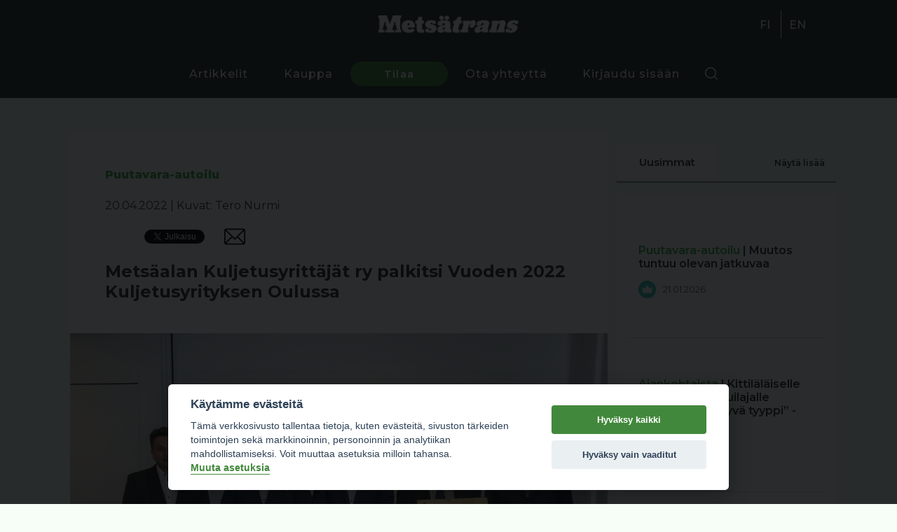

--- FILE ---
content_type: text/html; charset=utf-8
request_url: https://metsatrans.com/artikkeli/2867/metsaalan-kuljetusyrittajat-ry-palkitsi-vuoden-2022-kuljetusyrityksen-oulussa
body_size: 30838
content:

<!DOCTYPE html>
<html lang="fi">

<head>

    <base href="https://metsatrans.com/" />
    <meta charset="UTF-8" />
    <meta name="viewport" content="width=device-width, initial-scale=1.0" />
                        <meta property="og:title" content="Metsäalan Kuljetusyrittäjät ry palkitsi Vuoden 2022 Kuljetusyrityksen Oulussa" />                    <meta property="og:type" content="article" />                    <meta property="article:published_time" content="2022-04-20" />                    <meta property="article:modified_time" content="2022-04-20 08:28:22" />                    <meta property="article:section" content="Puutavara-autoilu" />                    <meta property="og:type" content="J&P Tauriainen Oy" />                    <meta property="og:type" content="Metsäalan Kuljetusyrittäjät ry" />                    <meta property="og:type" content="Taivalkoski" />                    <meta property="og:type" content="Vuoden kuljetusyritys" />                    <meta property="og:url" content="https://metsatrans.com/artikkeli/2867/metsaalan-kuljetusyrittajat-ry-palkitsi-vuoden-2022-kuljetusyrityksen-oulussa" />                    <meta property="og:image" content="https://metsatrans.com/_wManage_Image/6768_945x630.jpeg" />                    <meta property="og:title" content="Metsäalan Kuljetusyrittäjät ry palkitsi Vuoden 2022 Kuljetusyrityksen Oulussa" />                    <meta property="og:description" content="" />                    <meta property="twitter:card" content="summary_large_image" />                    <meta property="twitter:url" content="https://metsatrans.com/artikkeli/2867/metsaalan-kuljetusyrittajat-ry-palkitsi-vuoden-2022-kuljetusyrityksen-oulussa"/>                    <meta property="twitter:title" content="Metsäalan Kuljetusyrittäjät ry palkitsi Vuoden 2022 Kuljetusyrityksen Oulussa"/>                    <meta property="twitter:description" content=""/>                    <meta property="twitter:image" content="https://metsatrans.com/_wManage_Image/6768_945x630.jpeg"/>                <link rel="apple-touch-icon" sizes="152x152" href="/img/icons/apple-touch-icon.png">
    <link rel="icon" type="image/png" sizes="32x32" href="/img/icons/favicon-32x32.png">
    <link rel="icon" type="image/png" sizes="16x16" href="/img/icons/favicon-16x16.png">
    <link rel="manifest" href="./img/icons/site.webmanifest">
    <link rel="mask-icon" href="./img/icons/safari-pinned-tab.svg" color="#488832">
    <link rel="shortcut icon" href="./img/icons/favicon.ico">

    <meta name="msapplication-TileColor" content="#488832">
    <meta name="msapplication-config" content="./img/icons/browserconfig.xml">
    <meta name="theme-color" content="#488832">
    <meta name="facebook-domain-verification" content="fx0vr3nk4vf073h2l1n3mz3xvzqil5" />
    <link href="https://fonts.googleapis.com/css2?family=Montserrat:wght@300;400;500;600;700;800;900&display=swap" rel="stylesheet" />
    <link href="css/bootstrap/carousel.css" rel="stylesheet">
    <link rel="stylesheet" href="cache/main.min.css?1768993204" />

    <title>Metsätrans-Lehti Oy</title>
    <script defer src="cache/full.min.js?1768993205"></script>
    <script src="https://js.stripe.com/v3/"></script>
    
    <script type="text/plain" data-cookiecategory="necessary">
        setDefaultGtmConsent();
        setGtmConsent();
    </script>

    <script type="text/plain" data-cookiecategory="necessary">
        (function(w, d, s, l, i) {
            w[l] = w[l] || [];
            w[l].push({
                'gtm.start': new Date().getTime(),
                event: 'gtm.js'
            });
            var f = d.getElementsByTagName(s)[0],
                j = d.createElement(s),
                dl = l != 'dataLayer' ? '&l=' + l : '';
            j.async = true;
            j.src =
                'https://www.googletagmanager.com/gtm.js?id=' + i + dl;
            f.parentNode.insertBefore(j, f);
        })(window, document, 'script', 'dataLayer', 'GTM-KV9XDX3');
        </script>

    <script type="text/plain" data-cookiecategory="ads">
        ! function(f, b, e, v, n, t, s) {
            if (f.fbq) return;
            n = f.fbq = function() {
                n.callMethod ?
                    n.callMethod.apply(n, arguments) : n.queue.push(arguments)
            };
            if (!f._fbq) f._fbq = n;
            n.push = n;
            n.loaded = !0;
            n.version = '2.0';
            n.queue = [];
            t = b.createElement(e);
            t.async = !0;
            t.src = v;
            s = b.getElementsByTagName(e)[0];
            s.parentNode.insertBefore(t, s)
        }(window, document, 'script',
            'https://connect.facebook.net/en_US/fbevents.js');
        fbq('init', '386361762196467');
        fbq('track', 'PageView');
        </script>
</head>


<body >

    <!-- <noscript>
        <iframe src="https://www.googletagmanager.com/ns.html?id=GTM-KV9XDX3" height="0" width="0"
            style="display:none;visibility:hidden">
            </iframe>
        </noscript> -->

    <div class="overlay"></div>

    <header id="header-1" class="header">

        <div class="first-segment">
            
            <div class="logo">
                <a class="logo" href="https://metsatrans.com/" alt="Metsätrans" aria-label="Metsätrans">
                    <img src="img/logo_fi.png" />
                </a>
            </div>
            <div class="lang">
                <ul>

            <li>
                        <a href="https://metsatrans.com/">
                FI            </a>
        </li>
            <li>
                        <a href="en">
                EN            </a>
        </li>
    </ul>
            </div>
        </div>

        <div class="container">

            <nav>
    <div class="menu-items">
        <ul> 
            <li><a href="artikkelit" class=>Artikkelit </a></li>
            <li><a href="kauppa" class=>Kauppa </a></li>
            <li><a href="tilaa" class=button>Tilaa </a></li>
            <li><a href="yhteystiedot" class=>Ota yhteyttä </a></li>
            <li><a href="kirjaudu" class=>Kirjaudu sisään </a></li>
            <ul>       
                <div class="search-wrapper">
                    <div class="search-button search-toggle" data-selector="#header-1"></div>
                </div>
            </ul> 
            <li> 
                <div class="lang_mobile">
                    <ul>

            <li>
                        <a href="https://metsatrans.com/">
                FI            </a>
        </li>
            <li>
                        <a href="en">
                EN            </a>
        </li>
    </ul>
                </div>
            </li>
        </ul> 
    </div>

    <form class="search-box" action="haku" method="GET" autocomplete="off">
        <input class="text search-input" 
                type="text" 
                name="q"  
                autocomplete="off"
                placeholder="Etsi sivustolta"
                value=""
        >
    </form>
</nav>
            <div class="hamburger" id="toggle-nav">
                <span class="line"></span>
                <span class="line"></span>
                <span class="line"></span>
            </div>

        </div>

    </header>
<main class="article-page">

    <div class="container">

        <div class="grid-two">

            <div class="content-left">
                
                <div class="blog-content ">
                    
                   


    <div class="category">
        Puutavara-autoilu 
    </div>


<div class="article-metadata">

    <span class="date">
        20.04.2022    </span>

    
     

        <span class="separator">
            |
        </span>

        <span>
            Kuvat: Tero Nurmi        </span>

    
    
<div class="social-media">

    <div id="fb-root"></div>

    <div class="icon">
        <div class="fb-share-button" 
        data-href="https://metsatrans.com/artikkeli/2867/metsaalan-kuljetusyrittajat-ry-palkitsi-vuoden-2022-kuljetusyrityksen-oulussa" 
        data-layout="button_count">
        </div>
    </div>

    <div class="icon margin-top">
        <a class="twitter-share-button"
        href="https://twitter.com/intent/tweet"></a>    
    </div>

    <div class="icon">
        <a href="mailto:?subject=Metsäalan Kuljetusyrittäjät ry palkitsi Vuoden 2022 Kuljetusyrityksen Oulussa&body=https://metsatrans.com/artikkeli/2867/metsaalan-kuljetusyrittajat-ry-palkitsi-vuoden-2022-kuljetusyrityksen-oulussa">
            <div class="email" style="background-image:url('img/email.svg')"></div>
        </a>
    </div>

</div>

<script>
(function(d, s, id) {
var js, fjs = d.getElementsByTagName(s)[0];
if (d.getElementById(id)) return;
js = d.createElement(s); js.id = id;
js.src = "https://connect.facebook.net/en_US/sdk.js#xfbml=1&version=v3.0";
fjs.parentNode.insertBefore(js, fjs);
}(document, 'script', 'facebook-jssdk'));
</script>

<script>
window.twttr = (function(d, s, id) {
var js, fjs = d.getElementsByTagName(s)[0],
    t = window.twttr || {};
if (d.getElementById(id)) return t;
js = d.createElement(s);
js.id = id;
js.src = "https://platform.twitter.com/widgets.js";
fjs.parentNode.insertBefore(js, fjs);

t._e = [];
t.ready = function(f) {
    t._e.push(f);
};

return t;
}(document, "script", "twitter-wjs"));
</script>   
</div>
<h1> Metsäalan Kuljetusyrittäjät ry palkitsi Vuoden 2022 Kuljetusyrityksen Oulussa </h1>

    <figure class=""> <a href=""><img src="_wManage_Image/6768_767x511.jpeg" data-image="6768" alt="Vuoden kuljetusyritys 2022"></a><figcaption>Palkintoseremonioissa vasemmalta oikealle MKY ry:n puheenjohtaja Jarkko Vartiamäki, palkitut Pekka, Juho ja Juha Tauriainen sekä MKY ry:n toiminnanjohtaja Kari Palojärvi.</figcaption> </figure>    <p class="">Juha ja Pekka Tauriainen Oy:llä on pitkät puunajo perinteet vuodesta 1951 asti. Omistajina ovat tällä hetkellä veljekset Juha ja Pekka. Toimintaan osallistuu myös Pekan poika Juho, jo siis kolmannessa sukupolvessa. Yrityksessä on keskitytty täysin raakapuun kuljettamiseen. Asiakkaana on ollut vuodesta 1992 Stora Enso Oyj (Veitsiluoto Oyj). </p>    <p class="">Kalustomäärä yrityksellä on säilynyt samalla tasolla jo vuosikymmeniä. Liikevaihdot ja tehokkuus sen sijaan ovat kasvaneet merkittävästi; kokemus, osaaminen ja harkinta näkyy myös yrityksen talousluvuissa positiivisesti. Metsäalan kuljetusyrityksistä valtaosa on yhtä, kahta tai kolmea yhdistelmää pyörittäviä ja tässä valtavirrassa Juha ja Pekka Tauriainen Oy on esimerkillinen toimija. Heidän pääasiallinen toiminta-alueensa on ollut Koillismaa ja tietenkin etenkin kotipitäjä Taivalkoski.</p>    <p class="">Juha ja Pekka Tauriaiselle on tärkeää asiakkaan tyytyväisyys, toimintavarmuus ja sovituista aikatauluista kiinni pitäminen. He ovat osakkaina Iijoki Trans Oy:ssä, joka laaja-alaisesti hoitaa Stora Enso Oyj:n kuljetuksia Taivalkoskelta aina rannikolle, Oulun seudulle asti. Juha Tauriainen on Iijoki Trans Oy:n hallituksen puheenjohtaja ja toimitusjohtaja.</p>    
    <span class="divider"> Mainos, juttu jatkuu alla </span>
        <a target="_blank"
            href="https://www.yara.fi/kemikaalit-ja-ymparistoratkaisut/adblue-ajoneuvoille/" 
            data-ad="142"
            class="adv adv-article"
            id="banner8"
        >
            <img src="_wManage_Image/17828_800x100.jpeg" loading="lazy" />
        </a>
    <span class="divider"> Mainos päättyy </span>
    <p class="">Aktiivisuus ja halu kehittämiseen ja yrittäjien välisen yhteistyön lisäämiseen ovat leimaa antavia tekijöitä vuoden kuljetusyrityksen toiminnassa. Tärkeintä yritystoiminnan kannalta on toiminta Iijoki Trans Oy:ssä! Yhdistystoiminnassa yrityksen edustajia on ollut mm. Metsäalan Kuljetusyrittäjät ry:n hallituksessa ja monissa SKAL organisaatioiden tehtävissä. Pekka oli myös aikoinaan Taivalkosken metsäoppilaitoksen ammattitutkinnon vastaanottajan toimessa.</p>    <p class="">- Kaiken lisäksi Juha ja Pekka ovat positiivisia kunnon äijiä, toiminnanjohtaja Kari Palojärvi päätti juhlapuheensa Oulussa 2.4.2022.</p>    <p class="">Lue myös yritysesittely: ﻿<a href="https://metsatrans.com/artikkeli/2788/metsaalan-kuljetusyrittajien-vuoden-kuljetusyritys:-jp-tauriainen-oy-taivalkoskelta-laajentaminen-ei-ole-houkuttanut">Metsäalan kuljetusyrittäjien Vuoden kuljetusyritys: J&amp;P Tauriainen Oy Taivalkoskelta - Laajentaminen ei ole houkuttanut</a></p> 
                   
                </div>

                <div class="article-tags">
                   
                     

 
            <a href="https://metsatrans.com/artikkelit?cat[]=3817" class="tag">
            J&P Tauriainen Oy        </a>
    
            <a href="https://metsatrans.com/artikkelit?cat[]=1332" class="tag">
            Metsäalan Kuljetusyrittäjät ry        </a>
    
            <a href="https://metsatrans.com/artikkelit?cat[]=680" class="tag">
            Puutavara-autoilu        </a>
    
            <a href="https://metsatrans.com/artikkelit?cat[]=2052" class="tag">
            Taivalkoski        </a>
    
            <a href="https://metsatrans.com/artikkelit?cat[]=1926" class="tag">
            Vuoden kuljetusyritys        </a>
    
     
 

                </div>

                
                    <div class="suggested-articles">

                        
<div class="menu">
    <div class="menu-title">
        Lue myös    </div>
</div>

<div class="articles-container">
    
     
    
        <a href="https://metsatrans.com/artikkeli/2788/metsaalan-kuljetusyrittajien-vuoden-kuljetusyritys:-jp-tauriainen-oy-taivalkoskelta-laajentaminen-ei-ole-houkuttanut">

    <div class="news-list-block">

        <div class="image">
             
                <img src="https://metsatrans.com/_wManage_Image/6624_800x533.jpeg" />
                                </div>

        <div class="content">

            <div class="listing-top">

                                    
                    <span class="header">
                        Puutavara-autoilu                    </span>
                    | 
    
                    
                Metsäalan kuljetusyrittäjien Vuoden kuljetusyritys:  J&P Tauriainen Oy Taivalkoskelta - Laajentaminen ei ole houkuttanut
            </div>

            <div class="listing-bottom">

                 

                    <div class="article-chargeable">
                        <div class="crown"></div>
                    </div>

                
                <span class="date">
                    02.04.2022                </span>

            </div>

        </div>

    </div>
</a>    
     
    
        <a href="https://metsatrans.com/artikkeli/598/hkk-kuljetus-valittiin-vuoden-kuljetusyritykseksi">

    <div class="news-list-block">

        <div class="image">
             
                <img src="https://metsatrans.com/wp-content/uploads/2019/02/a82469938e69aa4b_800x800ar.jpg" />
                                </div>

        <div class="content">

            <div class="listing-top">

                                    
                    <span class="header">
                        Puutavara-autoilu                    </span>
                    | 
    
                    
                HKK-Kuljetus valittiin vuoden kuljetusyritykseksi
            </div>

            <div class="listing-bottom">

                
                <span class="date">
                    06.04.2019                </span>

            </div>

        </div>

    </div>
</a>    
     
    
        <a href="https://metsatrans.com/artikkeli/2135/metsaalan-kuljetusyrittajien-vuoden-kuljetusyritys:-kuljetus-haavisto-oy-metsalasta">

    <div class="news-list-block">

        <div class="image">
             
                <img src="https://metsatrans.com/_wManage_Image/4442_800x533.jpeg" />
                                </div>

        <div class="content">

            <div class="listing-top">

                                    
                    <span class="header">
                        Puutavara-autoilu                    </span>
                    | 
    
                    
                Metsäalan kuljetusyrittäjien vuoden kuljetusyritys: Kuljetus Haavisto Oy Metsälästä
            </div>

            <div class="listing-bottom">

                 

                    <div class="article-chargeable">
                        <div class="crown"></div>
                    </div>

                
                <span class="date">
                    25.09.2021                </span>

            </div>

        </div>

    </div>
</a>    
     
    
        <a href="https://metsatrans.com/artikkeli/2469/viljo-vehvilainen-oy:-jo-60-vuotta-puunajossa">

    <div class="news-list-block">

        <div class="image">
             
                <img src="https://metsatrans.com/_wManage_Image/5634_800x533.jpeg" />
                                </div>

        <div class="content">

            <div class="listing-top">

                                    
                    <span class="header">
                        Puutavara-autoilu                    </span>
                    | 
    
                    
                Viljo Vehviläinen Oy: Jo 60 vuotta puunajossa
            </div>

            <div class="listing-bottom">

                 

                    <div class="article-chargeable">
                        <div class="crown"></div>
                    </div>

                
                <span class="date">
                    24.05.2016                </span>

            </div>

        </div>

    </div>
</a>    
     
    
        <a href="https://metsatrans.com/artikkeli/3313/kuljetus-jorma-leinonen-oy:-aina-puun-ajossa">

    <div class="news-list-block">

        <div class="image">
             
                <img src="https://metsatrans.com/_wManage_Image/7805_800x608.jpeg" />
                                </div>

        <div class="content">

            <div class="listing-top">

                                    
                    <span class="header">
                        Puutavara-autoilu                    </span>
                    | 
    
                    
                Kuljetus Jorma Leinonen Oy: Aina puun ajossa
            </div>

            <div class="listing-bottom">

                 

                    <div class="article-chargeable">
                        <div class="crown"></div>
                    </div>

                
                <span class="date">
                    27.04.2015                </span>

            </div>

        </div>

    </div>
</a>    
        
</div>
                        
                    </div>
                    
                
            </div>

            <div class="content-right">

                

<div class="hr-header-blog">



<div class="">

    <div class="column-left">

        <div class="menu ">

    <div class="menu-title">

        Uusimmat
    </div>

    <div class="menu-links">

        
            <div>

                <a class="render-more" 
                    data-context="newest-articles" 
                    data-show_image="1"
                    data-show_bubble=""
                    href="">
                        Näytä lisää                </a>

            </div>

        
    </div>

</div>            

        
<div class="newest-articles">

    <div class="articles-container">

            
            <a href="https://metsatrans.com/artikkeli/7605/muutos-tuntuu-olevan-jatkuvaa">

    <div class="news-list-block">

        <div class="image">
             
                <img src="https://metsatrans.com/_wManage_Image/18609_800x533.jpeg" />
                                </div>

        <div class="content">

            <div class="listing-top">

                                    
                    <span class="header">
                        Puutavara-autoilu                    </span>
                    | 
    
                    
                Muutos tuntuu olevan jatkuvaa
            </div>

            <div class="listing-bottom">

                 

                    <div class="article-chargeable">
                        <div class="crown"></div>
                    </div>

                
                <span class="date">
                    21.01.2026                </span>

            </div>

        </div>

    </div>
</a>    
            
            <a href="https://metsatrans.com/artikkeli/7603/kittilalaiselle-metsuri-vesa-huilajalle-tyoyhteison-hyva-tyyppi-stipendi">

    <div class="news-list-block">

        <div class="image">
             
                <img src="https://metsatrans.com/_wManage_Image/18607_800x534.jpeg" />
                                </div>

        <div class="content">

            <div class="listing-top">

                                    
                    <span class="header">
                        Ajankohtaista                    </span>
                    | 
    
                    
                Kittiläläiselle metsuri Vesa Huilajalle ”Työyhteisön hyvä tyyppi” -stipendi
            </div>

            <div class="listing-bottom">

                
                <span class="date">
                    21.01.2026                </span>

            </div>

        </div>

    </div>
</a>    
            
            <a href="https://metsatrans.com/artikkeli/7602/tutkimuksen-tulokset-yllattivat-tutkijat:-hiljaisen-suojelun-piirissa-yli-miljoona-metsahehtaaria">

    <div class="news-list-block">

        <div class="image">
             
                <img src="https://metsatrans.com/_wManage_Image/18606_800x533.jpeg" />
                                </div>

        <div class="content">

            <div class="listing-top">

                                    
                    <span class="header">
                        Ajankohtaista                    </span>
                    | 
    
                    
                Tutkimuksen tulokset yllättivät tutkijat: Hiljaisen suojelun piirissä yli miljoona metsähehtaaria
            </div>

            <div class="listing-bottom">

                
                <span class="date">
                    21.01.2026                </span>

            </div>

        </div>

    </div>
</a>    
            
            <a href="https://metsatrans.com/artikkeli/7601/tutkimus:-hiljaisen-suojelun-piirissa-yli-miljoona-hehtaaria-metsatalousmaata">

    <div class="news-list-block">

        <div class="image">
             
                <img src="https://metsatrans.com/_wManage_Image/18605_576x384.jpeg" />
                                </div>

        <div class="content">

            <div class="listing-top">

                                    
                    <span class="header">
                        Ajankohtaista                    </span>
                    | 
    
                    
                Tutkimus: Hiljaisen suojelun piirissä yli miljoona hehtaaria metsätalousmaata
            </div>

            <div class="listing-bottom">

                
                <span class="date">
                    21.01.2026                </span>

            </div>

        </div>

    </div>
</a>    
         

    </div>

</div>       

    </div>

    <div class="column-right">

        <div class="menu ">

    <div class="menu-title">

        Luetuimmat
    </div>

    <div class="menu-links">

        
            <div>

                <a class="render-more" 
                    data-context="most-read-articles" 
                    data-show_image="1"
                    data-show_bubble=""
                    href="">
                        Näytä lisää                </a>

            </div>

        
    </div>

</div>
        

<div class="most-read">

    <div class="articles-container">
    
            
            <a href="https://metsatrans.com/artikkeli/3585/kaksi-sisarta-jenni-ja-jonna-matikainen">

    <div class="news-list-block">

        <div class="image">
             
                <img src="https://metsatrans.com/_wManage_Image/8599_800x533.jpeg" />
                                </div>

        <div class="content">

            <div class="listing-top">

                                    
                    <span class="header">
                        Puutavara-autoilu                    </span>
                    | 
    
                    
                Kaksi sisarta - Jenni ja Jonna Matikainen
            </div>

            <div class="listing-bottom">

                 

                    <div class="article-chargeable">
                        <div class="crown"></div>
                    </div>

                
                <span class="date">
                    02.12.2022                </span>

            </div>

        </div>

    </div>
</a>    
            
            <a href="https://metsatrans.com/artikkeli/1162/aina-valmiina!-kauhavalainen-arto-vuorijarvi-on-vinssannut-satoja-uponneita-koneita">

    <div class="news-list-block">

        <div class="image">
             
                <img src="https://metsatrans.com/wp-content/uploads/2020/11/vinssi.jpg" />
                                </div>

        <div class="content">

            <div class="listing-top">

                                    
                    <span class="header">
                        Metsäkoneurakointi                    </span>
                    | 
    
                    
                Aina valmiina! - Kauhavalainen Arto Vuorijärvi on vinssannut satoja uponneita koneita
            </div>

            <div class="listing-bottom">

                
                <span class="date">
                    13.11.2020                </span>

            </div>

        </div>

    </div>
</a>    
            
            <a href="https://metsatrans.com/artikkeli/2102/kohtalan-matti-rakensi-omin-kasin-valmatin:-pitaahan-maijalla-metsakone-olla,-kun-on-kerran-metsaakin">

    <div class="news-list-block">

        <div class="image">
             
                <img src="https://metsatrans.com/_wManage_Image/7311_800x533.jpeg" />
                                </div>

        <div class="content">

            <div class="listing-top">

                                    
                    <span class="header">
                        Metsäkoneurakointi                    </span>
                    | 
    
                    
                Kohtalan Matti rakensi omin käsin Valmatin: Pitäähän Maijalla metsäkone olla, kun on kerran metsääkin
            </div>

            <div class="listing-bottom">

                
                <span class="date">
                    01.12.2007                </span>

            </div>

        </div>

    </div>
</a>    
            
            <a href="https://metsatrans.com/artikkeli/2934/miksi-puutavara-autonkuljettajat-vaihtavat-alaa,-osa-3:-saman-rahan-saa-helpommallakin.">

    <div class="news-list-block">

        <div class="image">
             
                <img src="https://metsatrans.com/_wManage_Image/6888_800x533.jpeg" />
                                </div>

        <div class="content">

            <div class="listing-top">

                                    
                    <span class="header">
                        Puutavara-autoilu                    </span>
                    | 
    
                    
                Miksi puutavara-autonkuljettajat vaihtavat alaa, osa 3: ”Saman rahan saa helpommallakin.”
            </div>

            <div class="listing-bottom">

                
                <span class="date">
                    06.05.2022                </span>

            </div>

        </div>

    </div>
</a>    
         
    
    </div>

</div>       

    </div>

</div>
</div>
<div class="ad-340"></div>
<div class="ad-340"></div>
                
            </div>

        </div>

    </div>

    <div class="modal hidden" data-modal="login"></div>
</main>

<footer>
    <div class="container">
        <div class="footer-header">
            <div class="footer-logo"><img src="img/logo_fi.png" /></div>
            <div class="footer-social-icons">
                <a href="https://www.facebook.com/metsatrans/" class="footer-social-icon" rel="noopener noreferrer"
                    target="_blank" aria-label="facebook">
                    <img src="./img/facebook-square.svg" />
                </a>
                <a href="https://www.instagram.com/metsatrans/" class="footer-social-icon" rel="noopener noreferrer"
                    target="_blank" aria-label="instagram">
                    <img src="./img/instagram.svg" />
                </a>
            </div>
        </div>

        <div class="footer-wrap">
            <div class="footer-links">
                <ul>
                    <li><a href="artikkelit">Artikkelit</a></li>
                    <li><a href=".">Etusivu</a></li>
                </ul>
            </div>

            <div class="footer-links">
                <ul>
                    <li><a>Metsätrans-Lehti Oy</a></li>
                    <li><a href="yhteystiedot">Asiakaspalvelu</a></li>
                    <li><a href="yhteystiedot">Yhteystiedot</a></li>
                    <li><a href="yhteystiedot">Palaute</a></li>
                    <li><a href="mediakortti">Mediakortti</a></li>
                </ul>
            </div>
        </div>
    </div>

    <div class="container">
        <div class="wrap">
            <div class="footer-copyright">
                © Metsätrans-Lehti Oy 2026            </div>
            <div class="footer-links no-padding">
                <ul>
                    <li>
                        <a href="tietosuoja">
                            Tietosuoja                        </a>
                    </li>
                    <li>
                        <a href="kayttoehdot">
                            Käyttöehdot                        </a>
                    </li>
                    <li style="cursor: pointer" onclick="cookieconsent.showSettings()">
                        Evästeasetukset</li>
                </ul>
            </div>
        </div>
    </div>
</footer>

<script data-cookiecategory="functionality" async defer crossorigin="anonymous"
    data-src="https://connect.facebook.net/fi_FI/sdk.js#xfbml=1&version=v5.0&appId=2287030138224174&autoLogAppEvents=1">
</script>
</body>


</html>

--- FILE ---
content_type: image/svg+xml
request_url: https://metsatrans.com/img/search.svg
body_size: 267
content:
<svg xmlns="http://www.w3.org/2000/svg" width="18" height="18" viewBox="0 0 18 18"><path d="M7.986,0a7.986,7.986,0,1,0,7.986,7.986A8,8,0,0,0,7.986,0Zm0,14.5A6.512,6.512,0,1,1,14.5,7.986,6.519,6.519,0,0,1,7.986,14.5Z" fill="#fff"/><g transform="translate(12.656 12.656)"><path d="M356.187,355.21l-3.962-3.962a.691.691,0,0,0-.977.977l3.962,3.962a.691.691,0,0,0,.977-.977Z" transform="translate(-351.046 -351.046)" fill="#fff"/></g></svg>